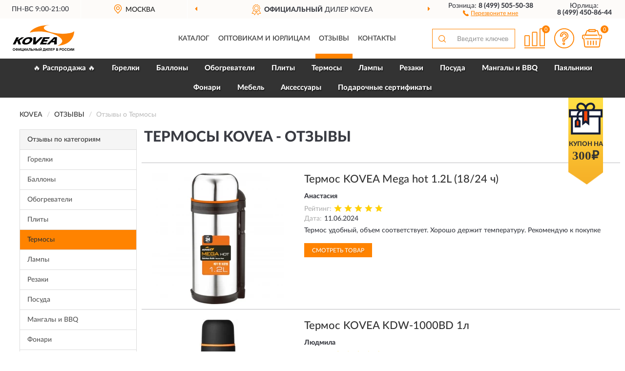

--- FILE ---
content_type: text/html; charset=utf-8
request_url: https://kovearussia.ru/termosy/reviews
body_size: 8607
content:
<!DOCTYPE html>
<html dir="ltr" lang="ru">
<head>
<meta charset="UTF-8" />
<meta name="viewport" content="width=device-width, initial-scale=1, shrink-to-fit=no" />
<base href="https://kovearussia.ru/" />
<link rel="preload" href="catalog/view/fonts/Lato-Medium.woff2" as="font" type="font/woff2" crossorigin="anonymous" />
<link rel="preload" href="catalog/view/fonts/Lato-Heavy.woff2" as="font" type="font/woff2" crossorigin="anonymous" />
<link rel="preload" href="catalog/view/fonts/Lato-Bold.woff2" as="font" type="font/woff2" crossorigin="anonymous" />
<link rel="preload" href="catalog/view/fonts/font-awesome/fonts/fontawesome-webfont.woff2" as="font" type="font/woff2" crossorigin="anonymous" />
<link rel="preload" href="catalog/view/javascript/jquery/jquery.min.js" as="script" type="text/javascript" />
<link rel="preload" href="catalog/view/theme/coloring/assets/bootstrap/css/bootstrap.min.css" as="style" type="text/css" />
<link rel="preload" href="catalog/view/theme/coloring/stylesheet/style.css?ver=68" as="style" type="text/css" />
<title>Отзывы о Термосы KOVEA - на официальном сайте KOVEA</title>
<meta name="description" content="★ Рейтинг и ✅ отзывы о ► Термосы KOVEA ◄ - достоинства и недостатки товаров, мнение владельцев на основе их опыта и эксплуатации в интернет-магазине KoveaRussia.ru" /><meta name="yandex-verification" content="3d29990a10a53887" /><meta http-equiv="X-UA-Compatible" content="IE=edge">
<link rel="apple-touch-icon" sizes="76x76" href="favicon-76x76.png" />
<link rel="apple-touch-icon" sizes="192x192" href="favicon-192x192.png" />
<link rel="icon" type="image/png" sizes="192x192" href="favicon-192x192.png" />
<meta name="msapplication-config" content="browserconfig.xml" />
<meta name="theme-color" content="#FFFFFF" />
<link href="https://kovearussia.ru/termosy/reviews" rel="canonical" />
<script src="catalog/view/javascript/jquery/jquery.min.js"></script>
<link href="catalog/view/theme/coloring/assets/bootstrap/css/bootstrap.min.css" rel="stylesheet" type="text/css" />
<link href="catalog/view/theme/coloring/stylesheet/style.css?ver=68" rel="stylesheet" type="text/css" />
<link href="catalog/view/theme/coloring/stylesheet/acupon.css?ver=68" type="text/css" rel="stylesheet" media="screen" />
</head>
<body class="product-reviews">
<header class="nobg">
		<div class="top-menu-bgr-box msk">
		<div class="container">
			<div class="row">
				<div class="working_time col-xs-6 col-sm-3 col-md-3 col-lg-2 text-center">
					<div class="rezim">ПН-ВС 9:00-21:00</div>
				</div>
				<div class="current-city-holder col-xs-6 col-sm-3 col-md-3 col-lg-2 text-center">
					<button type="button" class="btn btn-link current-city"><i></i><span>Москва</span></button>
					<div class="check-city-block">
						<p class="title">Ваш город - <span>Москва</span></p>
						<div class="check-city-button-holder">
							<button class="btn yes-button">Да</button>
							<button class="btn no-button" data-toggle="modal" data-target="#userCity">Выбрать другой город</button>
						</div>
						<p class="check-city-notification">От выбраного города зависят сроки доставки</p>
					</div>	
				</div>
				<div class="top-advantage col-xs-12 text-center msk">
					<div class="advantage" id="advantage_carousel">
						<div class="advantage-block"><span><b>Официальный</b> дилер KOVEA</span></div>
						<div class="advantage-block"><span><b>Доставим</b> по всей России</span></div>						<div class="advantage-block"><span><b>Полный</b> ассортимент бренда</span></div>					</div>
				</div>
								<div class="header_address col-lg-3 text-center">
					<div class="address">м. Таганская, ул. Большие Каменщики,<br>д. 6, стр. 1<div class="findus"><a href="https://kovearussia.ru/contacts"><i></i><span>Как нас найти</span></a></div></div>
				</div>
				<div class="header_phone fl_phone col-xs-6 col-sm-3 col-md-3 col-lg-2 text-center">
					<div class="tel">Розница: <b>8 (499) 505-50-38</b></div>
					<div class="call"><a role="button" class="callme"><i></i><span>Перезвоните мне</span></a></div>
				</div>
				<div class="header_phone ul_phone col-xs-6 col-sm-3 col-md-3 col-lg-2 text-center">
					<div class="tel">Юрлица: <b>8 (499) 450-86-44</b></div>
				</div>
							</div>
		</div>
	</div>
			<div class="header-bgr-box nobg">
		<div class="container">
									<div class="row">
				<div class="logo-block col-md-3 col-sm-12 col-xs-12">
					<div id="logo">
					  					  							<a href="https://kovearussia.ru/"><img src="/image/catalog/logo.svg" width="127" height="56" title="KoveaRussia.ru" alt="KoveaRussia.ru" class="img-responsive" /></a>
											  					</div>
				</div>
				<div class="catalog-block col-md-5 col-xs-12 text-center">
					<div class="catalog-line text-center">
						<div class="catalog-item text-center">
							<a role="button" onclick="getcatalog();" class="catalog-url">Каталог</a>
						</div>
						<div class="catalog-item text-center">
							<a href="https://kovearussia.ru/contacts-opt" class="opt-url">Оптовикам и юрлицам</a>						</div>
						<div class="catalog-item text-center">
													<a href="https://kovearussia.ru/allreviews/" class="review-url">Отзывы</a>												</div>
						<div class="catalog-item text-center">
							<a href="https://kovearussia.ru/contacts" class="contacts-url">Контакты</a>						</div>
					</div>
				</div>
				<div class="cart-block col-md-2 col-sm-4 col-xs-5 text-center">
					<div class="row">
						<div class="cart-item compare-icon col-xs-4">
							<a rel="nofollow" href="https://kovearussia.ru/compare-products/" class="mcompare"><span id="mcompare-total" class="compare-qty">0</span></a>
						</div>
						<div class="cart-item help-icon col-xs-4">
							<a role="button" class="mhelp dropdown-toggle" data-toggle="dropdown"><span style="font-size:0">Справка</span></a>
							<ul class="help-icon-menu dropdown-menu">
								<li><a href="https://kovearussia.ru/dostavka"><i class="fa fa-circle"></i> Доставка</a></li>
								<li><a href="https://kovearussia.ru/oplata"><i class="fa fa-circle"></i> Оплата</a></li>
								<li><a href="https://kovearussia.ru/vozvrat"><i class="fa fa-circle"></i> Возврат</a></li>
							</ul>
						</div>
						<div class="cart-item cart-icon col-xs-4">
							<a rel="nofollow" href="/simplecheckout/" class="mcart"><span id="mcart-total" class="cart-qty">0</span></a>
						</div>
					</div>
				</div>
				<div class="search-block col-md-2 col-sm-8 col-xs-7"><div id="search" class="input-group">
	<span class="input-group-btn"><button type="button" class="btn" id="search-button"><span style="display:block;font-size:0">Поиск</span></button></span>
	<input type="text" name="search" value="" placeholder="Введите ключевое слово" class="form-control" />
</div></div>
			</div>
					</div>
	</div>
			<div class="menu-top-box">
		<div class="container">
			<div id="menu-list-top">
											<div class="menu-item">
					<a href="https://kovearussia.ru/rasprodazha/">🔥 Распродажа 🔥</a>				</div>
								<div class="menu-item">
					<a href="https://kovearussia.ru/gorelki/">Горелки</a>				</div>
								<div class="menu-item">
					<a href="https://kovearussia.ru/ballony/">Баллоны</a>				</div>
								<div class="menu-item">
					<a href="https://kovearussia.ru/gazovye-obogrevateli/">Обогреватели</a>				</div>
								<div class="menu-item">
					<a href="https://kovearussia.ru/gazovye-plity/">Плиты</a>				</div>
								<div class="menu-item">
					<a href="https://kovearussia.ru/termosy/">Термосы</a>				</div>
								<div class="menu-item">
					<a href="https://kovearussia.ru/gazovye-lampy/">Лампы</a>				</div>
								<div class="menu-item">
					<a href="https://kovearussia.ru/gazovye-rezaki/">Резаки</a>				</div>
								<div class="menu-item">
					<a href="https://kovearussia.ru/posuda/">Посуда</a>				</div>
								<div class="menu-item">
					<a href="https://kovearussia.ru/mangaly-i-bbq/">Мангалы и BBQ</a>				</div>
								<div class="menu-item">
					<a href="https://kovearussia.ru/pajalniki/">Паяльники</a>				</div>
								<div class="menu-item">
					<a href="https://kovearussia.ru/fonari/">Фонари</a>				</div>
								<div class="menu-item">
					<a href="https://kovearussia.ru/turisticheskaja-mebel/">Мебель</a>				</div>
								<div class="menu-item">
					<a href="https://kovearussia.ru/aksessuary/">Аксессуары</a>				</div>
								<div class="menu-item">
					<a href="https://kovearussia.ru/podarochnye-sertifikaty/">Подарочные сертификаты</a>				</div>
										</div>
						<div class="acupon-block"><!--noindex-->
				<div class="acupon-pic"></div>
				<div class="acupon-info"><div class="acupon-text">Купон на</div><div class="acupon-summ">300₽</div></div><!--/noindex-->
			</div>
					</div>
    </div>
	</header>
<div class="hidden" id="mapdata" data-lat="55.76" data-lon="37.64"></div>
<div class="hidden" id="mapcity" data-text="Москва" data-kladr="7700000000000" data-zip="115172" data-fias="0c5b2444-70a0-4932-980c-b4dc0d3f02b5"></div>
<div class="hidden" id="userip" data-text="18.216.28.176" data-recook="0"></div>
<div class="container category-page">
  <div class="row">
	<div class="breadcrumb-line col-sm-12">
		<ul class="breadcrumb" itemscope="" itemtype="http://schema.org/BreadcrumbList">
											<li itemscope="" itemprop="itemListElement" itemtype="http://schema.org/ListItem"><a itemprop="item" href="https://kovearussia.ru/"><span itemprop="name">KOVEA</span></a><meta itemprop="position" content="1" /></li>
														<li itemscope="" itemprop="itemListElement" itemtype="http://schema.org/ListItem"><a itemprop="item" href="https://kovearussia.ru/allreviews/"><span itemprop="name">Отзывы</span></a><meta itemprop="position" content="2" /></li>
														<li itemscope="" itemprop="itemListElement" itemtype="http://schema.org/ListItem" class="active"><span itemprop="name">Отзывы о Термосы</span><link itemprop="item" href="https://kovearussia.ru/termosy/reviews" /><meta itemprop="position" content="3" /></li>
							</ul>
	</div>
		<div id="column-left" class="col-md-3 col-sm-4 hidden-xs">
    <div class="category-column-left">
	<div class="panel panel-default box-categories hidden-xs">
		<div class="panel-heading">Отзывы по категориям</div>
		<div class="list-group">
				  		  <a href="https://kovearussia.ru/gorelki/reviews" class="list-group-item">Горелки</a>
		  				  		  <a href="https://kovearussia.ru/ballony/reviews" class="list-group-item">Баллоны</a>
		  				  		  <a href="https://kovearussia.ru/gazovye-obogrevateli/reviews" class="list-group-item">Обогреватели</a>
		  				  		  <a href="https://kovearussia.ru/gazovye-plity/reviews" class="list-group-item">Плиты</a>
		  				  		  <a href="https://kovearussia.ru/termosy/reviews" class="list-group-item active">Термосы</a>
		  				  		  <a href="https://kovearussia.ru/gazovye-lampy/reviews" class="list-group-item">Лампы</a>
		  				  		  <a href="https://kovearussia.ru/gazovye-rezaki/reviews" class="list-group-item">Резаки</a>
		  				  		  <a href="https://kovearussia.ru/posuda/reviews" class="list-group-item">Посуда</a>
		  				  		  <a href="https://kovearussia.ru/mangaly-i-bbq/reviews" class="list-group-item">Мангалы и BBQ</a>
		  				  		  <a href="https://kovearussia.ru/fonari/reviews" class="list-group-item">Фонари</a>
		  				  		  <a href="https://kovearussia.ru/turisticheskaja-mebel/reviews" class="list-group-item">Мебель</a>
		  				  		  <a href="https://kovearussia.ru/aksessuary/reviews" class="list-group-item">Аксессуары</a>
		  				</div>
	</div>
</div>
    <div id="panel-filterpro0" class="panel-filterpro">
	<div class="panel panel-default">
		<div class="panel-heading">
						<div class="filterons">
																																																																										</div>
					</div>
		<div class="list-group">
			<div class="filter_groups">			<a role="button" class="list-group-item">Объем</a>
		<div class="list-group-item">
																		<div class="checkbox">
					<label>						<input id="fi_4_14" name="filterpro[4][]" type="checkbox" data-frl="500-ml/" value="14" />
						<a href="https://kovearussia.ru/termosy/500-ml/reviews" class="name">0,5 литра (500 мл)</a><span class="count">1</span>
					</label>
				</div>
																											<div class="checkbox">
					<label>						<input id="fi_4_16" name="filterpro[4][]" type="checkbox" data-frl="1000-ml/" value="16" />
						<a href="https://kovearussia.ru/termosy/1000-ml/reviews" class="name">1 литр (1000 мл)</a><span class="count">1</span>
					</label>
				</div>
																											<div class="checkbox">
					<label>						<input id="fi_4_17" name="filterpro[4][]" type="checkbox" data-frl="1200-ml/" value="17" />
						<a href="https://kovearussia.ru/termosy/1200-ml/reviews" class="name">1,2 литра (1200 мл)</a><span class="count">1</span>
					</label>
				</div>
																											<div class="checkbox">
					<label>						<input id="fi_4_18" name="filterpro[4][]" type="checkbox" data-frl="1500-ml/" value="18" />
						<a href="https://kovearussia.ru/termosy/1500-ml/reviews" class="name">1,5 литра (1500 мл)</a><span class="count">3</span>
					</label>
				</div>
																				</div>
			<a role="button" class="list-group-item">Особенности</a>
		<div class="list-group-item">
																		<div class="checkbox">
					<label>						<input id="fi_2_82" name="filterpro[2][]" type="checkbox" data-frl="s-kryshkoy-chashkoy/" value="82" />
						<a href="https://kovearussia.ru/termosy/s-kryshkoy-chashkoy/reviews" class="name">С крышкой-чашкой</a><span class="count">3</span>
					</label>
				</div>
																											<div class="checkbox">
					<label>						<input id="fi_2_52" name="filterpro[2][]" type="checkbox" data-frl="s-shirokim-gorlom/" value="52" />
						<a href="https://kovearussia.ru/termosy/s-shirokim-gorlom/reviews" class="name">С широким горлом</a><span class="count">4</span>
					</label>
				</div>
																				</div>
	</div>		</div>
		<div style="display: none">
			<input type="hidden" name="page" value="1" />
			<input type="hidden" name="sort" value="" />
			<input type="hidden" name="order" value="" />
			<input type="hidden" name="limit" value="" />
			<input type="hidden" name="path" value="8" />
			<input type="hidden" name="route" value="product/reviews" />
			<input type="hidden" name="category_id" value="8" />
			<input type="hidden" name="manufacturer_id" value="0" />
			<input type="hidden" name="filter_reviews" value="1" />
			<input type="hidden" id="gourl" value="https://kovearussia.ru/termosy/" />
		</div>
		<div id="selffilter" class="hidden"><div class="selffilter-group">Выбрано фильтров: <span></span></div><a role="button" onclick="goffilter();" class="btn btn-primary btn-sm">Показать</a></div>
	</div>
<script>
$(document).ready(function () {
	var goftimer = null;
	var pnfiltr = $('#panel-filterpro0');
	
	$(pnfiltr).on('click','.filteron-item',function(){
		let filin = $(this).data('text');
		$('#' + filin).prop('checked', false).removeAttr('checked');
		let fhref = $('#' + filin).next('a').attr('href');
		window.location.href = fhref;
	});
	
	$(pnfiltr).on('click','input[type="checkbox"]',function(){
		clearTimeout(goftimer);let fref = $('#gourl').attr('value');let frl = '/'+ $(this).data('frl');let fptop = ($(this).offset().top - $('.panel-filterpro').offset().top - 12);
		if ($('#selffilter').hasClass('mobile')) {fptop = (fptop + 9);}
		if ($(this).prop('checked')) {$(this).attr('checked', 'checked');fref += $(this).data('frl');} else {$(this).removeAttr('checked');fref = fref.replace(frl, '/');}
		$('#selffilter').animate({top:fptop}).removeClass('hidden');
		goftimer = setTimeout(function() {$('#selffilter').addClass('hidden');}, 5000);
		let ckcnt = $('.panel-filterpro .checkbox input[checked="checked"]').length;
		$('#selffilter span').text(ckcnt);$('#gourl').attr('value', fref);
	});
	
	$(pnfiltr).on('click','.checkbox:not(.shaded) a.name',function(e){
		e.preventDefault();$(pnfiltr).fadeTo('fast',.6);
		let fhref = $(this).attr('href');fsort = $(pnfiltr).find("input[name='sort']");forder = $(pnfiltr).find("input[name='order']");
		if (fsort.val() && forder.val()) {fhref += '?sort=' + fsort.val() + '&order=' + forder.val();}
		window.location.href = fhref;return false;
	});
	
	$(pnfiltr).on('click','.checkbox.shaded:not(.selected) a.name',function(){return false;});
	$('#selffilter').hover(function() {clearTimeout(goftimer);},function() {goftimer = setTimeout(function() {$('#selffilter').addClass('hidden');}, 3000);});
	
	$(pnfiltr).on('click','.showalls',function(){$(this).addClass('hidden');$(this).parent().find('.hidealls').removeClass('hidden');var felems = $(this).parent().parent().find('.checkbox.noshow');$(felems).each(function(index, element) {setTimeout(function() {$(element).removeClass('hidden');}, (index * 30));});});
	$(pnfiltr).on('click','.hidealls',function(){$(this).addClass('hidden');$(this).parent().find('.showalls').removeClass('hidden');var felems = $(this).parent().parent().find('.checkbox.noshow');$($(felems).get().reverse()).each(function(index, element) {setTimeout(function() {$(element).addClass('hidden');}, (index * 20));});});
});
</script>
</div>
  </div>
		                    <div id="content" class="col-sm-8 col-md-9">
	<h1>Термосы KOVEA - Отзывы</h1>
			<div class="content-top-box row"></div>
    		<div id="filterpro-container" class="row cat-row cat-reviews">
			<div class="col-sm-12 review-block">
	<div class="row">
		<div class="col-md-4 col-sm-5 review-left">
			<div class="review-image">
				<a href="https://kovearussia.ru/termos-kovea-mega-hot-1-2l-18-24-ch"><img src="https://kovearussia.ru/image/cache/catalog/Produkts/termos-kovea-mega-hot-12l-18-24-ch-kdw-mh1200-269x269.webp" width="269" height="269" loading="lazy" alt="Термос KOVEA Mega hot 1.2L (18/24 ч)" title="Термос KOVEA Mega hot 1.2L (18/24 ч)" class="img-responsive center-block" /></a>
			</div>
		</div>
		<div class="col-md-8 col-sm-7 review-right">
			<div class="row">
				<div class="col-sm-12 review-header">
					<div class="review-item"><a href="https://kovearussia.ru/termos-kovea-mega-hot-1-2l-18-24-ch">Термос KOVEA Mega hot 1.2L (18/24 ч)</a></div>
					<div class="review-author">Анастасия</div>
					<div class="review-rating"><span>Рейтинг:</span><i class="catrev-star star5">&nbsp;</i></div>
										<div class="review-time"><span>Дата:</span><time datetime="2024-06-11">11.06.2024</time></div>
				</div>
				<div class="col-sm-12 review-body">
					<p>Термос удобный, объем соответствует. Хорошо держит температуру. Рекомендую к покупке</p>
										<div class="more-button">Читать полностью<i class="fa fa-angle-down" aria-hidden="true"></i></div>
				</div>
				<div class="col-sm-12 review-pbutton">
					<a class="btn btn-primary" href="https://kovearussia.ru/termos-kovea-mega-hot-1-2l-18-24-ch">Смотреть товар</a>
				</div>
			</div>
		</div>
	</div>
</div>
<div class="col-sm-12 review-block">
	<div class="row">
		<div class="col-md-4 col-sm-5 review-left">
			<div class="review-image">
				<a href="https://kovearussia.ru/termos-kovea-kdw-1000bd-1l"><img src="https://kovearussia.ru/image/cache/catalog/Produkts/termos-kovea-1l-kdw-1000bd-269x269.webp" width="269" height="269" loading="lazy" alt="Термос KOVEA KDW-1000BD 1л" title="Термос KOVEA KDW-1000BD 1л" class="img-responsive center-block" /></a>
			</div>
		</div>
		<div class="col-md-8 col-sm-7 review-right">
			<div class="row">
				<div class="col-sm-12 review-header">
					<div class="review-item"><a href="https://kovearussia.ru/termos-kovea-kdw-1000bd-1l">Термос KOVEA KDW-1000BD 1л</a></div>
					<div class="review-author">Людмила</div>
					<div class="review-rating"><span>Рейтинг:</span><i class="catrev-star star5">&nbsp;</i></div>
										<div class="review-time"><span>Дата:</span><time datetime="2024-06-10">10.06.2024</time></div>
				</div>
				<div class="col-sm-12 review-body">
					<p>Термос красивый, качественный. Тепло держит как и заявленно.</p>
										<div class="more-button">Читать полностью<i class="fa fa-angle-down" aria-hidden="true"></i></div>
				</div>
				<div class="col-sm-12 review-pbutton">
					<a class="btn btn-primary" href="https://kovearussia.ru/termos-kovea-kdw-1000bd-1l">Смотреть товар</a>
				</div>
			</div>
		</div>
	</div>
</div>
<div class="col-sm-12 review-block">
	<div class="row">
		<div class="col-md-4 col-sm-5 review-left">
			<div class="review-image">
				<a href="https://kovearussia.ru/termos-kovea-kdw-0500bd-0-5l"><img src="https://kovearussia.ru/image/cache/catalog/Produkts/termos-kovea-05l-kdw-0500bd-269x269.webp" width="269" height="269" loading="lazy" alt="Термос KOVEA KDW-0500BD 0,5л" title="Термос KOVEA KDW-0500BD 0,5л" class="img-responsive center-block" /></a>
			</div>
		</div>
		<div class="col-md-8 col-sm-7 review-right">
			<div class="row">
				<div class="col-sm-12 review-header">
					<div class="review-item"><a href="https://kovearussia.ru/termos-kovea-kdw-0500bd-0-5l">Термос KOVEA KDW-0500BD 0,5л</a></div>
					<div class="review-author">Юлия</div>
					<div class="review-rating"><span>Рейтинг:</span><i class="catrev-star star5">&nbsp;</i></div>
										<div class="review-time"><span>Дата:</span><time datetime="2024-06-07">07.06.2024</time></div>
				</div>
				<div class="col-sm-12 review-body">
					<p>Удобный небольшой термос. Температуру держит хорошо.  <br />
Рекомендую к покупке</p>
										<div class="more-button">Читать полностью<i class="fa fa-angle-down" aria-hidden="true"></i></div>
				</div>
				<div class="col-sm-12 review-pbutton">
					<a class="btn btn-primary" href="https://kovearussia.ru/termos-kovea-kdw-0500bd-0-5l">Смотреть товар</a>
				</div>
			</div>
		</div>
	</div>
</div>
<div class="col-sm-12 review-block">
	<div class="row">
		<div class="col-md-4 col-sm-5 review-left">
			<div class="review-image">
				<a href="https://kovearussia.ru/termos-kovea-mega-hot-1-5l-18-24-ch"><img src="https://kovearussia.ru/image/cache/catalog/Produkts/termos-kovea-mega-hot-15l-18-24-ch-kdw-mh1500-269x269.webp" width="269" height="269" loading="lazy" alt="Термос KOVEA Mega hot 1.5L (18/24 ч)" title="Термос KOVEA Mega hot 1.5L (18/24 ч)" class="img-responsive center-block" /></a>
			</div>
		</div>
		<div class="col-md-8 col-sm-7 review-right">
			<div class="row">
				<div class="col-sm-12 review-header">
					<div class="review-item"><a href="https://kovearussia.ru/termos-kovea-mega-hot-1-5l-18-24-ch">Термос KOVEA Mega hot 1.5L (18/24 ч)</a></div>
					<div class="review-author">Елена</div>
					<div class="review-rating"><span>Рейтинг:</span><i class="catrev-star star4">&nbsp;</i></div>
					<div class="review-order"><span>Номер заказа:</span>16219</div>					<div class="review-time"><span>Дата:</span><time datetime="2022-05-26">26.05.2022</time></div>
				</div>
				<div class="col-sm-12 review-body">
					<p>Неплохой термос.Держит кипяток не более 12-13 часов.Для своей цены соответствует. </p>
										<div class="more-button">Читать полностью<i class="fa fa-angle-down" aria-hidden="true"></i></div>
				</div>
				<div class="col-sm-12 review-pbutton">
					<a class="btn btn-primary" href="https://kovearussia.ru/termos-kovea-mega-hot-1-5l-18-24-ch">Смотреть товар</a>
				</div>
			</div>
		</div>
	</div>
</div>
<div class="col-sm-12 review-block">
	<div class="row">
		<div class="col-md-4 col-sm-5 review-left">
			<div class="review-image">
				<a href="https://kovearussia.ru/termos-kovea-mega-hot-1-5l-18-24-ch"><img src="https://kovearussia.ru/image/cache/catalog/Produkts/termos-kovea-mega-hot-15l-18-24-ch-kdw-mh1500-269x269.webp" width="269" height="269" loading="lazy" alt="Термос KOVEA Mega hot 1.5L (18/24 ч)" title="Термос KOVEA Mega hot 1.5L (18/24 ч)" class="img-responsive center-block" /></a>
			</div>
		</div>
		<div class="col-md-8 col-sm-7 review-right">
			<div class="row">
				<div class="col-sm-12 review-header">
					<div class="review-item"><a href="https://kovearussia.ru/termos-kovea-mega-hot-1-5l-18-24-ch">Термос KOVEA Mega hot 1.5L (18/24 ч)</a></div>
					<div class="review-author">Владимир</div>
					<div class="review-rating"><span>Рейтинг:</span><i class="catrev-star star5">&nbsp;</i></div>
					<div class="review-order"><span>Номер заказа:</span>14958</div>					<div class="review-time"><span>Дата:</span><time datetime="2020-12-24">24.12.2020</time></div>
				</div>
				<div class="col-sm-12 review-body">
					<p>Выбирал очень тщательно. Случайно нашел этот сайт. Вот, то, что нужно. Широкое горло, легко закладывать, чай, иван чай. Чагу пользуем постоянно. Месяц в использовании, никакого налета, даже намека. Тепло держит на 4 ,но к этому я был готов ради удобства. Все ж не на неделю и термос. Горелка и газ на 5+</p>
										<div class="more-button">Читать полностью<i class="fa fa-angle-down" aria-hidden="true"></i></div>
				</div>
				<div class="col-sm-12 review-pbutton">
					<a class="btn btn-primary" href="https://kovearussia.ru/termos-kovea-mega-hot-1-5l-18-24-ch">Смотреть товар</a>
				</div>
			</div>
		</div>
	</div>
</div>
<div class="col-sm-12 review-block">
	<div class="row">
		<div class="col-md-4 col-sm-5 review-left">
			<div class="review-image">
				<a href="https://kovearussia.ru/termos-kovea-mega-hot-1-5l-18-24-ch"><img src="https://kovearussia.ru/image/cache/catalog/Produkts/termos-kovea-mega-hot-15l-18-24-ch-kdw-mh1500-269x269.webp" width="269" height="269" loading="lazy" alt="Термос KOVEA Mega hot 1.5L (18/24 ч)" title="Термос KOVEA Mega hot 1.5L (18/24 ч)" class="img-responsive center-block" /></a>
			</div>
		</div>
		<div class="col-md-8 col-sm-7 review-right">
			<div class="row">
				<div class="col-sm-12 review-header">
					<div class="review-item"><a href="https://kovearussia.ru/termos-kovea-mega-hot-1-5l-18-24-ch">Термос KOVEA Mega hot 1.5L (18/24 ч)</a></div>
					<div class="review-author">Александр</div>
					<div class="review-rating"><span>Рейтинг:</span><i class="catrev-star star5">&nbsp;</i></div>
					<div class="review-order"><span>Номер заказа:</span>13701</div>					<div class="review-time"><span>Дата:</span><time datetime="2020-03-26">26.03.2020</time></div>
				</div>
				<div class="col-sm-12 review-body">
					<p>Купили  уже  несколько  термосов компании Kovea.  Заявленные характеристики  соответствуют. Соотношение цена/качество радует. Реально термос 1.5 литра  позволяет сохранять температуру  жидкости (чай,кофе)  горячей  до  20 часов. Наличие  широкого горла, при откручивании верха термоса, удобно  для  использования термоса  под  еду  и так же для  чистки термоса. заказывали снова через интернет, оплата  при получении, доставка уже пришла на третий день! Спасибо!</p>
										<div class="more-button">Читать полностью<i class="fa fa-angle-down" aria-hidden="true"></i></div>
				</div>
				<div class="col-sm-12 review-pbutton">
					<a class="btn btn-primary" href="https://kovearussia.ru/termos-kovea-mega-hot-1-5l-18-24-ch">Смотреть товар</a>
				</div>
			</div>
		</div>
	</div>
</div>
<div class="col-sm-12 text-center"></div>
		</div>
	    </div>
		</div>
	<div class="content-bottom-box"></div>
</div>
<script>
function showmore() {
$('#filterpro-container .review-block .review-body').each(function(index, element) {
let rheight = $(this).innerHeight();
if (rheight > 110) {$(element).addClass('short').css('height', '80px').attr('data-height', rheight);$(element).find('.more-button').css('display', 'block');}
});
$('#filterpro-container').on('click','.more-button',function(){let belem = $(this);let bheight = $(this).parent().attr('data-height');belem.parent().stop().animate({height: bheight}, 600, function() {$(this).css('height', 'auto')});belem.remove();});}
$(document).ready(function() {
showmore();
});
</script>
<footer>
<!--noindex-->
	<div class="subscribe-footer nobg">
		<div class="container sub-container">
			<div class="fsubscribe-form">
				<div class="label-title">ПОДПИСКА<wbr> KOVEA</div>
				<div class="label-text">Подпишись, чтобы получать информацию о эксклюзивных предложениях,<br class="visible-sm visible-xs"> поступлениях, событиях и многом другом</div>
				<div class="form-block">
					<form class="form-inline">
					  <div class="form-group">
						<input type="email" id="subemail" name="email" value="" placeholder="Электронная почта" class="form-control" />
						<label style="font-size:0" for="subemail">Электронная почта</label>
					  </div>
					  <a class="btn btn-primary btn-lg btn-subaction" role="button">ПОДПИСАТЬСЯ</a>
					</form>
				</div>
				<div class="form-text">Подписываясь, Вы соглашаетесь с <a href="https://kovearussia.ru/politika-konfidentsialnosti">Политикой Конфиденциальности</a> <br class="visible-sm visible-xs">и <a href="https://kovearussia.ru/terms-customer">Условиями пользования</a> KOVEA</div>
			</div>
		</div>
	</div>
<!--/noindex-->
	<div class="footer-container">
		<div class="container">
			<div class="row">
				<div class="footer-blocks col-md-12 col-xs-12">
					<div class="row">
						<div class="footer-blockl col-md-3 col-sm-6 col-xs-6">
							<div class="footer-logo"><img src="/image/catalog/logo.svg" class="img-responsive" width="127" height="56" alt="logo" /></div>															<div class="footer-phone">8 (499) 505-50-38</div>														<div class="footer-rejim">ПН-ВС 9:00-21:00</div>
						</div>
						<div class="footer-block col-md-3 col-sm-6 col-xs-6">
							<div class="h5"><span>Информация</span></div>
							<ul class="list-unstyled">
								<li><i class="fa fa-circle"></i><a href="https://kovearussia.ru/dostavka">Доставка</a></li>
								<li><i class="fa fa-circle"></i><a href="https://kovearussia.ru/oplata">Оплата</a></li>
								<li><i class="fa fa-circle"></i><a href="https://kovearussia.ru/vozvrat">Возврат товара</a></li>
							</ul>
						</div>
						<div class="clearfix visible-sm visible-xs"></div>
						<div class="footer-block col-md-3 col-sm-6 col-xs-6">
							<div class="h5"><span>Служба поддержки</span></div>
							<ul class="list-unstyled">
								<li><i class="fa fa-circle"></i><a href="https://kovearussia.ru/contacts">Контакты</a></li>
								<li><i class="fa fa-circle"></i><a href="https://kovearussia.ru/sitemap">Карта сайта</a></li><!--noindex-->
								<li><i class="fa fa-circle"></i><a href="https://kovearussia.ru/oferta">Публичная оферта</a></li>
								<li><i class="fa fa-circle"></i><a href="https://kovearussia.ru/terms-customer">Пользовательское соглашение</a></li><!--/noindex-->
							</ul>
						</div>
						<div class="footer-block col-md-3 col-sm-6 col-xs-6">
							<div class="h5"><span>Дополнительно</span></div>
							<ul class="list-unstyled">
								<li><i class="fa fa-circle"></i><a href="https://kovearussia.ru/blog/">Блог</a></li>								<li><i class="fa fa-circle"></i><a href="https://kovearussia.ru/novinki">Новинки</a></li>								<li><i class="fa fa-circle"></i><a href="https://kovearussia.ru/skidki">Скидки</a></li><!--noindex-->
								<li><i class="fa fa-circle"></i><a href="https://kovearussia.ru/politika-konfidentsialnosti">Политика конфиденциальности</a></li><!--/noindex-->
							</ul>
						</div>
					</div>
				</div>
			</div>
		</div>
		<div class="offerts-line">
			<div class="offerts">Вся информация на сайте носит исключительно информационный характер и ни при каких условиях не является публичной офертой, определяемой положениями Статьи 437(2) Гражданского кодекса РФ.</div>
<div class="offerts" style="border: 0;padding-top: 5px;">В соответствии со Статьей 14.53 Кодекса Российской Федерации об административных правонарушениях, продажа газосодержащих товаров, лицам не достигшим совершеннолетия, запрещена</div>
		</div>
	</div>
	<div class="hidden" itemscope itemtype="http://schema.org/Organization">
		<meta itemprop="name" content="KoveaRussia.ru">
		<meta itemprop="legalName" content='Интернет-магазин "KOVEA"'>
		<meta itemprop="address" content="г. Москва, м. Таганская, ул. Большие Каменщики, д. 6, стр. 1">
		<meta itemprop="description" content="Официальный магазин KOVEA в России">		<meta itemprop="email" content="order@kovearussia.ru">
		<meta itemprop="telephone" content="8 (499) 505-50-38">		<link itemprop="url" href="https://kovearussia.ru/" />
	</div>
	
	<span id="yandex_tid" class="hidden" data-text="48804167"></span>
	<span id="yandex_tidc" class="hidden" data-text=""></span>
	<span id="yandex_tido" class="hidden" data-text="92325281"></span>
	<span id="ga_tid" class="hidden" data-text="GTM-WHQMJF9"></span>
	<span id="roi_on" class="hidden" data-text="0"></span>
	<span id="usewebp" class="hidden" data-text="1"></span>
	<span id="subon" class="hidden" data-text="0"></span>
	<span id="acupon" class="hidden" data-text="1"></span>
</footer>
				<span id="scroll-top-button"><i class="fa fa-arrow-circle-up"></i></span>
								<div id="mango_callme" class="mango-callback hidden no-fixedsocial" data-settings='{"type": "", "id": "MTAwMTg3Njk=","autoDial": "0", "lang": "ru-ru", "host":"widgets.mango-office.ru/", "errorMessage": "В данный момент наблюдаются технические проблемы и совершение звонка невозможно"}'></div>
								<script>
function mncript() {
var mngtimer = setTimeout(function() {
let scrm = document.createElement('script');scrm.async = true;scrm.src = 'catalog/view/javascript/mango.js';document.body.append(scrm);
$('#scroll-top-button').addClass('has-mango');
$('#mango_callme').removeClass('hidden');
var ibnpt = 0;var bnpinterval_id = setInterval(function(){
if (ibnpt < 10) {if ($('#mango_callme button.button-widget-open').length) {bnprmresize();clearInterval(bnpinterval_id);}} else {clearInterval(bnpinterval_id);}
ibnpt += 1;}, 1000);}, 5100);}
$(document).ready(function() {window.addEventListener("pageshow", mncript, {once: true});});
</script>
<div class="modal" id="userCity">
<div class="modal-dialog modal-sm"><div class="modal-content"><div class="modal-header"><button type="button" class="close" data-dismiss="modal" aria-hidden="true">&times;</button><div class="modal-title">Укажите Ваш город</div></div>
<div class="modal-body"><input id="cityNameField" type="text" placeholder="Введите город" /></div></div></div></div>
<script src="catalog/view/theme/coloring/assets/bootstrap/js/bootstrap.min.js"></script>
<script src="catalog/view/theme/coloring/assets/common.js?ver=68"></script>
<script src="catalog/view/theme/coloring/assets/owl-carousel/owl.carousel.min.js?ver=68"></script>
<div id="callme_modal" class="modal" tabindex="-1" role="dialog"><div class="modal-dialog modal-sm" role="document"><div class="modal-content"></div></div></div>
<div id="modal-cart" class="modal" tabindex="-1" role="dialog"><div class="modal-dialog" role="document"><div class="modal-content checkout-buy"></div></div></div>
<link href="catalog/view/fonts/font-awesome/css/font-awesome.min.css" rel="stylesheet" type="text/css" />
<link rel="preload" href="catalog/view/javascript/suggestions/suggestions.css" as="style" onload="this.onload=null;this.rel='stylesheet'">
<noscript><link rel="stylesheet" href="catalog/view/javascript/suggestions/suggestions.css"></noscript>
<script async src="catalog/view/javascript/suggestions/jquery.suggestions.min.js"></script>
</body>
</html>

--- FILE ---
content_type: image/svg+xml
request_url: https://kovearussia.ru/image/catalog/logo.svg
body_size: 2492
content:
<?xml version="1.0" encoding="UTF-8"?>
<!DOCTYPE svg PUBLIC "-//W3C//DTD SVG 1.1//EN" "http://www.w3.org/Graphics/SVG/1.1/DTD/svg11.dtd">
<!-- Creator: CorelDRAW X6 -->
<svg xmlns="http://www.w3.org/2000/svg" xml:space="preserve" width="127px" height="56px" version="1.1" style="shape-rendering:geometricPrecision; text-rendering:geometricPrecision; image-rendering:optimizeQuality; fill-rule:evenodd; clip-rule:evenodd" viewBox="0 0 6659 2838" xmlns:xlink="http://www.w3.org/1999/xlink">
 <defs>
  <style type="text/css">
   <![CDATA[
    .fil0 {fill:black;fill-rule:nonzero}
    .fil2 {fill:black;fill-rule:nonzero}
    .fil1 {fill:#FD8204;fill-rule:nonzero}
   ]]>
  </style>
 </defs>
 <g id="Слой_x0020_1">
  <metadata id="CorelCorpID_0Corel-Layer"/>
  <polygon class="fil0" points="1293,1336 1018,1336 564,1635 712,1337 447,1337 63,2104 329,2104 535,1693 676,2103 944,2103 793,1683 "/>
  <path class="fil0" d="M1823 1321c-300,0 -576,143 -703,397 -128,255 6,397 306,397 300,-1 576,-143 704,-399 127,-254 -7,-396 -307,-396zm40 397c-59,119 -193,229 -354,229 -161,0 -184,-110 -125,-228 59,-118 194,-230 354,-230 161,0 184,111 124,229z"/>
  <path class="fil0" d="M3022 1332l-505 483 36 -482 -273 1c-15,230 -39,699 -52,766l304 -1c158,-160 604,-611 767,-768l-276 1z"/>
  <polygon class="fil0" points="3314,1934 3383,1795 3737,1794 3819,1629 3466,1630 3533,1496 3953,1495 4035,1330 3349,1332 2966,2099 3652,2097 3734,1933 "/>
  <path class="fil0" d="M3702 2097l291 -1 210 -221 311 -1 -19 221 282 -1c8,-254 11,-515 31,-766l-319 1c-261,258 -519,518 -788,768zm861 -603l-19 220 -197 0 213 -220 3 0z"/>
  <path class="fil1" d="M5824 933c-1049,116 -2540,-266 -2422,-654 41,-135 262,-252 672,-279 -693,39 -1126,97 -1592,326 -3,1 -452,202 -600,521 400,-119 656,-127 1012,-134 1119,-21 2588,554 2474,1077 -38,176 -231,351 -509,454 1862,-115 1799,-1560 1799,-1561 -201,150 -346,195 -834,249z"/>
  <path class="fil2" d="M63 2647c0,-27 4,-50 13,-69 6,-13 14,-26 25,-38 10,-10 23,-18 34,-25 18,-7 36,-10 58,-10 39,0 70,13 95,38 23,25 36,59 36,102 0,43 -11,78 -36,101 -23,25 -54,38 -94,38 -40,0 -70,-11 -95,-36 -23,-25 -36,-58 -36,-101l0 -2 2 0 -2 2zm56 -2c0,30 7,54 22,69 13,16 33,23 54,23 22,0 39,-7 54,-23 13,-16 22,-39 22,-70 0,-30 -7,-54 -22,-69 -13,-14 -32,-23 -54,-23 -23,0 -40,9 -54,23 -13,16 -22,39 -22,69l0 2 2 0 -1 -1zm406 102l0 32 -54 0 0 -32c-43,-2 -74,-11 -91,-32 -18,-20 -26,-45 -26,-74 0,-32 9,-56 27,-75 18,-18 47,-29 90,-30l0 -26 54 0 0 26c43,2 72,11 90,32 18,20 26,45 26,74 0,29 -9,54 -26,74 -18,20 -47,30 -91,32l2 0 -1 -1zm0 -45c13,0 26,-2 36,-7 10,-6 18,-10 22,-20 4,-7 7,-20 7,-36 0,-39 -22,-58 -65,-58l0 120 -2 2 2 0zm-54 0l0 -120c-23,0 -39,6 -50,16 -10,10 -16,25 -16,46 0,39 22,58 65,58l2 0 0 0 -1 0zm214 -192l52 0 0 178 110 -178 54 0 0 270 -52 0 0 -176 -110 176 -54 0 0 -270zm270 0l54 0 0 223 105 0 0 -223 54 0 0 223 23 0 0 104 -45 0 0 -59 -190 0 0 -270 0 2 -2 0 -2 0 1 0zm273 0l52 0 0 178 110 -178 54 0 0 270 -52 0 0 -176 -110 176 -54 0 0 -270zm510 270l-59 0 -23 -61 -108 0 -23 61 -58 0 104 -270 58 0 108 270 2 0 0 0 -1 0zm-99 -106l-38 -99 -36 99 74 0 2 0 -2 0zm151 -163l189 0 0 270 -54 0 0 -223 -81 0 0 115c0,33 -2,56 -3,69 -2,13 -7,23 -16,30 -9,7 -22,10 -40,10 -7,0 -18,-2 -34,-2l0 -42 11 0c11,0 18,-2 23,-6 4,-3 6,-10 6,-23l0 -46 0 -153 -2 0 2 0 -1 1zm245 0l54 0 0 106 72 0c34,0 59,7 75,23 16,16 23,36 23,58 0,18 -6,34 -13,47 -9,13 -20,22 -32,26 -11,6 -29,7 -52,7l-127 0 0 -270 -2 0 0 2 0 0 1 0zm54 223l54 0c18,0 29,-2 36,-2 7,-2 13,-6 18,-10 6,-6 7,-13 7,-22 0,-11 -6,-22 -13,-26 -9,-6 -23,-9 -45,-9l-54 0 0 70 0 -2 -2 0 0 -2 0 2zm214 45l0 -270 54 0 0 105 105 0 0 -105 54 0 0 270 -54 0 0 -117 -105 0 0 117 -54 0zm272 -270l54 0 0 106 72 0c18,0 36,3 49,7 13,6 25,14 34,27 9,13 13,29 13,46 0,18 -6,33 -14,47 -10,13 -22,22 -32,26 -11,4 -29,7 -52,7l-127 0 0 -270 0 2 2 0 -1 1zm54 223l54 0c18,0 29,-2 36,-2 7,-2 13,-6 18,-10 6,-6 7,-13 7,-22 0,-11 -4,-22 -13,-26 -9,-6 -23,-9 -46,-9l-54 0 0 70 0 -2 -2 0 2 -2 -1 2zm200 -223l54 0 0 270 -54 0 0 -270zm112 0l52 0 0 178 110 -178 54 0 0 270 -52 0 0 -176 -110 176 -54 0 0 -270zm138 -78l25 0c-2,18 -7,29 -18,39 -10,10 -23,13 -39,13 -18,0 -29,-6 -39,-13 -10,-10 -16,-23 -18,-39l25 0c2,9 4,14 9,20 6,6 13,7 23,7 10,0 18,-2 23,-7 6,-6 7,-10 9,-20zm255 78l185 0 0 223 23 0 0 104 -45 0 0 -59 -169 0 0 59 -45 0 0 -104 23 0c10,-23 18,-50 22,-79 4,-30 6,-69 6,-115l0 -29 2 0 -2 0 -2 0 1 0zm52 45c0,82 -9,140 -23,178l101 0 0 -178 -79 0 2 0 -1 0zm193 -45l52 0 0 178 110 -178 54 0 0 270 -52 0 0 -176 -110 176 -54 0 0 -270zm288 0l189 0 0 270 -54 0 0 -223 -81 0 0 115c0,33 -2,56 -3,69 -2,13 -7,23 -16,30 -9,7 -22,10 -40,10 -6,0 -18,-2 -34,-2l0 -42 11 0c11,0 18,-2 23,-6 4,-3 6,-10 6,-23l0 -46 0 -153 -2 0 2 0 -1 1zm243 270l0 -270 199 0 0 45 -144 0 0 59 134 0 0 45 -134 0 0 72 149 0 0 45 -205 0 0 2 2 2 0 2 0 -1zm250 0l0 -270 86 0c33,0 54,2 65,4 16,4 29,13 39,26 10,13 16,32 16,52 0,18 -3,30 -9,40 -6,10 -13,20 -23,26 -9,7 -18,10 -29,13 -13,3 -32,4 -56,4l-36 0 0 101 -54 0 -2 2 0 2 3 0 1 -2zm54 -223l0 76 29 0c22,0 36,-2 43,-4 7,-3 13,-7 18,-13 4,-6 6,-13 6,-22 0,-10 -3,-18 -9,-25 -6,-7 -13,-10 -22,-11 -7,-2 -20,-2 -39,-2l-26 0 2 0 -2 0 0 0 0 1zm300 -45l106 0c22,0 38,2 47,3 10,2 20,6 29,10 7,6 14,13 22,23 6,9 9,20 9,32 0,13 -3,25 -10,34 -7,10 -16,18 -27,23 18,6 29,13 38,25 9,11 13,25 13,40 0,11 -3,25 -9,36 -6,11 -13,22 -23,27 -10,7 -22,10 -36,13 -9,2 -30,2 -66,2l-91 0 0 -270 2 2 -2 2 -2 -2 -2 1zm54 45l0 62 36 0c22,0 34,0 39,-2 9,-2 18,-4 22,-10 6,-6 9,-11 9,-22 0,-7 -2,-14 -7,-22 -6,-6 -11,-7 -22,-10 -6,-2 -22,-2 -46,-2l-32 0 2 2 0 3 -1 0zm0 106l0 70 50 0c20,0 33,-2 38,-2 7,-2 14,-6 20,-10 6,-6 7,-13 7,-23 0,-7 -2,-14 -6,-22 -4,-6 -10,-10 -18,-13 -7,-3 -23,-4 -47,-4l-45 0 0 2 0 2 0 0 1 0zm320 117l0 -270 86 0c33,0 54,2 65,4 16,4 29,13 39,26 10,13 16,32 16,52 0,18 -3,30 -9,40 -6,10 -13,20 -23,26 -9,7 -18,10 -29,13 -13,3 -32,4 -56,4l-36 0 0 101 -54 0 -2 2 0 2 3 0 1 -2zm54 -223l0 76 29 0c22,0 36,-2 43,-4 7,-3 13,-7 18,-13 4,-6 6,-13 6,-22 0,-10 -3,-18 -9,-25 -6,-7 -13,-10 -22,-11 -7,-2 -20,-2 -39,-2l-26 0 2 0 -2 0 0 0 0 1zm178 90c0,-27 4,-50 13,-69 6,-13 14,-26 25,-38 10,-10 23,-18 34,-25 18,-7 36,-10 58,-10 39,0 70,13 95,38 23,25 36,59 36,102 0,43 -11,78 -36,101 -23,25 -54,38 -94,38 -40,0 -70,-11 -95,-36 -23,-25 -36,-58 -36,-101l0 -2 2 0 -2 2zm56 -2c0,30 7,54 22,69 13,16 33,23 54,23 22,0 39,-9 54,-23 13,-16 22,-39 22,-70 0,-30 -7,-54 -22,-69 -13,-14 -32,-23 -54,-23 -23,0 -40,7 -54,23 -13,16 -22,39 -22,69l0 2 2 0 -1 -1zm419 36l54 16c-9,29 -22,52 -40,66 -18,14 -42,22 -70,22 -36,0 -65,-11 -88,-36 -23,-25 -34,-58 -34,-101 0,-45 11,-79 34,-104 23,-25 54,-38 91,-38 33,0 59,10 81,29 11,11 22,29 27,50l-54 13c-3,-13 -10,-25 -20,-33 -10,-7 -23,-11 -36,-11 -20,0 -36,7 -47,22 -13,14 -18,38 -18,69 0,34 6,58 18,72 11,14 29,22 47,22 14,0 26,-6 38,-13 10,-9 18,-23 23,-43l-2 -2 -2 0 0 0zm270 0l54 16c-7,29 -22,52 -40,66 -18,14 -42,22 -70,22 -36,0 -65,-11 -88,-36 -23,-25 -34,-58 -34,-101 0,-45 11,-79 34,-104 23,-25 54,-38 91,-38 33,0 59,10 81,29 11,11 22,29 27,50l-54 13c-3,-13 -10,-25 -20,-33 -10,-7 -23,-11 -36,-11 -20,0 -36,7 -47,22 -13,14 -18,38 -18,69 0,34 6,58 18,72 11,14 29,22 47,22 14,0 26,-6 38,-13 10,-9 18,-23 23,-43l-2 -2 -2 0 0 0zm101 -170l52 0 0 178 110 -178 54 0 0 270 -52 0 0 -176 -110 176 -54 0 0 -270zm270 0l52 0 0 178 110 -178 54 0 0 270 -52 0 0 -176 -110 176 -54 0 0 -270z"/>
 </g>
</svg>
